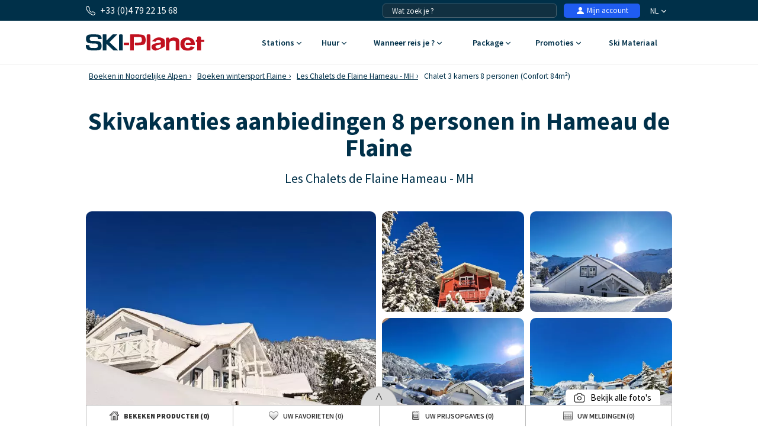

--- FILE ---
content_type: text/javascript;charset=UTF-8
request_url: https://www.ski-planet.com/js/langue_nl.js
body_size: 2498
content:
var LANGUE='_nl';
var LANGUE_ISO2='nl';
var URL_ETAPE2_HEBERGEMENT = 'https://www.ski-planet.com/nl/reservation/descriptif.php';
var langue='_nl';
var cfgPrimeAssurance=0.045;
var couleur_texte='#2D69C3';
var couleur_texte_alt='#2D69C3';
var couleur_important='#CC0000';
var jourAbv=new Array();
var jourNom=new Array();
var moisAbv=new Array();
var moisNom=new Array();
var mv='';
var me='';
var AffiliateID=null;
jourAbv[0]="zo.";
jourAbv[1]="ma.";
jourAbv[2]="di.";
jourAbv[3]="wo";
jourAbv[4]="do";
jourAbv[5]="fr";
jourAbv[6]="za";
jourNom[0]="zondag";
jourNom[1]="maandag";
jourNom[2]="dinsdag";
jourNom[3]="woensdag";
jourNom[4]="donderdag";
jourNom[5]="vrijdag";
jourNom[6]="zaterdag";
moisAbv[1]="Jan";
moisAbv[10]="Okt";
moisAbv[11]="Nov";
moisAbv[12]="Dec";
moisAbv[2]="Feb";
moisAbv[3]="Maart";
moisAbv[4]="Apr";
moisAbv[5]="Mei";
moisAbv[6]="Jun";
moisAbv[7]="Jul";
moisAbv[8]="Aug";
moisAbv[9]="Sept";
moisNom[1]="Januari";
moisNom[10]="Oktober";
moisNom[11]="November";
moisNom[12]="December";
moisNom[2]="Februari";
moisNom[3]="Maart";
moisNom[4]="April";
moisNom[5]="Mei";
moisNom[6]="Juni";
moisNom[7]="Juli";
moisNom[8]="Augustus";
moisNom[9]="September";
var strAdresse="Adres";
var strAdresseMailIncorrecte="Het e-mail adres blijkt niet juist te zijn";
var strAdulte="volwassenen";
var strAge="leeftijd";
var strAlerteDisponibilite="Informatie beschikbaarheden";
var strAnnuler="Annuleer";
var strAns="jaar";
var strAppartement="Appartement";
var strAReglerSurPlace="Ter plaatse te betalen";
var strAssurancesToutCompris="All inclusive verzekering";
var strAttention="Pas op!";
var strCasque="Helm";
var strCautionAReglerSurPlace="Een borg van X€ is te betalen ter plaatse (terugbetaald aan het eind van uw verblijf wanneer goed teruggegeven)";
var strCautionAReglerSurPlace_html="Een borg van %s is te betalen ter plaatse (terugbetaald aan het eind van uw verblijf wanneer goed teruggegeven)";
var strCautionIncluse="Een borg van X€ is inclusief in de prijs (terugbetaald wanneer teruggebracht bij de kassa's van de skiliften)";
var strCautionIncluse_html="Een borg van %s is inclusief in de prijs (terugbetaald wanneer teruggebracht bij de kassa's van de skiliften)";
var strChalet="Chalet";
var strChampsObligatoires="De rode velden zijn verplicht om in te vullen";
var strChaussures="Schoenen";
var strChaussuresSeules="Alleen schoenen";
var strChoisissezVotreFormule="Kies uw formule";
var strCliquezAgrandir="Klik om te vergroten";
var strCompare2OffresMin="Graag minimaal 2 aanbiedingen te selecteren om te kunnen vergelijken";
var strCompare3OffresMax="De vergelijker is gelimiteerd tot maximaal 3 aanbiedingen per keer.";
var strCompareOffresMax="De vergelijker heeft een limiet van maximaal 6 aanbiedingen";
var strComparer="Vergelijk";
var strCompleterInformations="Graag uw gegevens invoeren";
var strConditionsExplication="U bent verplicht de koopvoorwaarden te accepteren om verder te gaan met uw reservering.";
var strConfirmationFormulaireAffiliation="Uw aanvraag is goed verzonden. We zullen spoedig contact met u opnemen.";
var strCP="Postcode";
var strDateFormat="dd/mm/jjjj";
var strDateNaissance="Geboorte datum";
var strDebSejour="Begin van verblijf";
var strDejaInscrit="U bent reeds ingeschreven";
var strDetails="Details";
var strDetailsMateriel="Details van ski materiaal";
var strDomaineForfait="Gebied";
var strEconomie="Bespaar";
var strEmail="E-mail";
var strErreurChamp="Gelieve in te vullen";
var strErreurEmail="Uw e-mail adres is ongeldig.";
var strFermer="gesloten";
var strForfait="Ski pas";
var strForfaitDependant="Om te profiter van van deze skipas, had u eerder het volgende skipas geselecteerd moeten hebben";
var strForfaitDependant_html="Om te profiter van %dx van deze skipas, had u eerder het volgende skipas geselecteerd moeten hebben";
var strForfaitGratuitSeul="Een gratis ski pas kan niet alleen verkocht worden";
var strForfaitMultiIndispo="Het aantal personen beschikbaar voor deze skipas is niet genoeg. Ofwel er zijn niet genoeg mensen aanwezig, of de andere personen hebben reeds een andere skipas geselecteerd.<br>";
var strFormule="Formule";
var strGratuit="gratis";
var strHebergement="accommodatie";
var strHotel="Hotel";
var strImprimer="afdrukken";
var strIndifferent="onverschillig";
var strJours="dagen";
var strLogement="accommodatie";
var strMalerterDispo="Laat me weten wanneer beschikbaarheden vrij komen";
var strMassifs="Massief";
var strMassifs_me="Waarderingen";
var strMaterielChaussures="Materiaal en schoenen";
var strMaterielSeul="Alleen materiaal";
var strMaterielSki="Ski Materiaal";
var strMeteo="weer";
var strModifier="aanpassen";
var strModifierLaRecherche="pas uw zoekopdracht aan";
var strNbeNuits="aantal nachten";
var strNbOccupants="aantal bewoners";
var strNom="achternaam";
var strPasIdentifie="U bent niet ingelogd. Vul uw paswoord in :  bent u uw paswoord vergeten, klik op paswoord vergeten. Als uw dit e-mail adres niet wilt gebruiken, laat deze regel leeg en klik op bevestig";
var strPays="Land";
var strPersonne="Personen";
var strPoids="gewicht";
var strPointure="schoenmaat";
var strPrenom="voornaam";
var strPrestations="Diensten";
var strPwd="wachtwoord";
var strQuiParticipe="selecteer wie meedoet";
var strReservation="reservering";
var strSelectionLangueCommunication="In welke taal wenst u uw reisdocumenten te ontvangen";
var strSelectionnerUnLogement="Graag minimaal 1  accommodatie te selecteren";
var strSelectionTitre="selectie";
var strSki="ski";
var strSkieur="skier";
var strSkis="ski's";
var strSkiset6Egal7="Speciale aanbieding van de franse winkels : de 7e dag gratis!";
var strSkisetPhrase="Boek uw ski materiaal on-line en krijg tot 50&#37; korting.<br/>Profiteer van 7 dagen voor de prijs van 6 alleen in Frankrijk";
var strSnowboard="snowboard";
var strStation="station";
var strSuivant="volgende";
var strSupportAReglerSurPlace="Een betaling van X€ is te betalen ter plaatse (niet terugbetaald aan het eind van het verblijf)";
var strSupportAReglerSurPlace_html="Een betaling van %s is te betalen ter plaatse (niet terugbetaald aan het eind van het verblijf)";
var strSupportInclus="een betaling van X€ is inbegrepen in de prijs (niet terugbetaald aan het eind van het verblijf)";
var strSupportInclus_html="een betaling van %s is inbegrepen in de prijs (niet terugbetaald aan het eind van het verblijf)";
var strSupprimer="verwijder";
var strSupprimerTout="alles wissen";
var strTaille="hoogte";
var strTelephone="telefoon";
var strTousChampsObligatoires="alle velden zijn verplicht in te vullen";
var strUrlCourtSejour="kort-ski-verblijf";
var strUrlCourtSejour_me="strand-weekend";
var strUrlCourtSejour_mv="kort-verblijf-bergen";
var strUrlForfait="ski-pas";
var strUrlSejour="ski-vakantie";
var strUrlSejour_me="strandvakantie-huur";
var strUrlSejour_mv="verblijf-bergen";
var strUrlSkiset="verhuur-van-ski-materiaal";
var strValider="bevestigen";
var strVille="plaats";

        function Devise(id,id_pays,nom_defaut,nom,nom_uk,nom_es,nom_de,nom_nl,nom_ru,nom_it,nom_pl,symbole,symbole_html,code,code_paiement,disposition,taux,date_fichier,date_maj,langue){

            this.id = id;
            this.id_pays = id_pays;
            this.nom_defaut = nom_defaut;
            this.nom = nom;
            this.nom_uk = nom_uk;
            this.nom_es = nom_es;
            this.nom_de = nom_de;
            this.nom_nl = nom_nl;
            this.nom_ru = nom_ru;
            this.nom_it = nom_it;
            this.nom_pl = nom_pl;
            this.symbole = symbole;
            this.symbole_html = symbole_html;
            this.code = code;
            this.code_paiement = code_paiement;
            this.disposition = disposition;
            this.taux = taux;
            this.date_fichier = date_fichier;
            this.date_maj = date_maj;
            this.langue = langue;

            this.getPrix = function(prix,mode,decimales){
                if(mode == null) mode = 1;
                if(decimales == null) decimales = 0;
                decimales = Math.pow(10,decimales);
                var montant = Math.round(prix*this.taux*decimales)/decimales;
                switch(mode){
                    case 1: // prix seulement
                        return montant;
                    case 2: // prix avec devise en symbole
                        if(this.disposition == 'avant') return this.symbole_html + montant;
                        else return montant + this.symbole_html;
                    case 3: // prix avec devise en lettres
                        if(this.langue == null) return montant + ' ' + this.nom_defaut;
                        else return montant + ' ' + eval('this.nom' + this.langue);
                }
            }
        }
    
        var devise = new Devise(1,'37','Euro','Euro','Euro','Euro','Euro','Euro','','','','€','&euro;','EUR',978,'apres',1,'','2012-06-06 09:41:08','_nl');
    